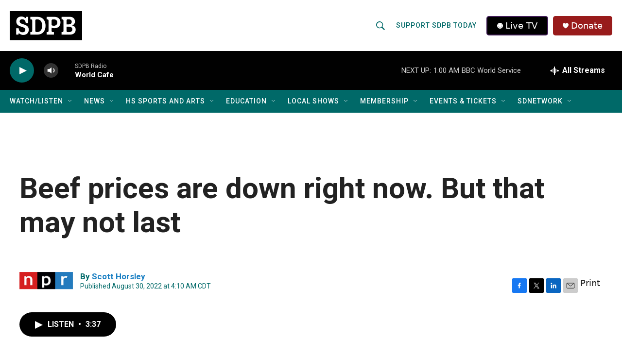

--- FILE ---
content_type: text/css
request_url: https://tags.srv.stackadapt.com/sa.css
body_size: -11
content:
:root {
    --sa-uid: '0-87573e57-679d-5fde-441c-c6734a540fee';
}